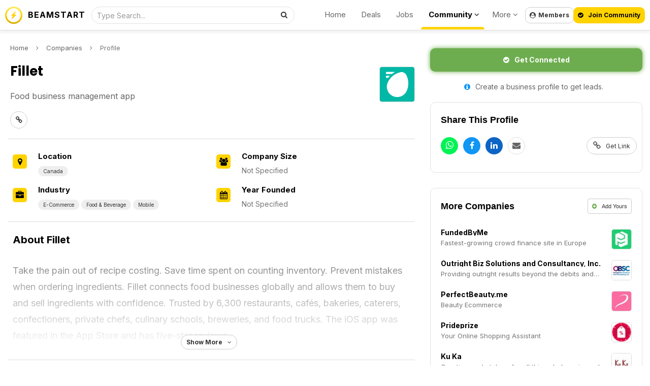

--- FILE ---
content_type: text/html; charset=UTF-8
request_url: https://beamstart.com/@fillet-16561791871562
body_size: 12340
content:
<!DOCTYPE html><html lang="en"><head><meta http-equiv="X-UA-Compatible" content="IE=Edge,chrome=1" /><title>Fillet - Food business management app (Canada) | BEAMSTART Company Profile</title><meta charset="UTF-8" /><meta name="description" content="Fillet (Canada): Food business management app" /><meta property="og:title" content="Fillet - Food business management app (Canada) | BEAMSTART Company Profile" /> <meta property="og:description" content="Fillet (Canada): Food business management app" /><meta data-n-head="ssr" data-hid="twitter:description" name="twitter:description" content="Fillet (Canada): Food business management app" /><meta property="og:url" content="https://beamstart.com/@fillet-16561791871562" /> <link rel="canonical" href="https://beamstart.com/@fillet-16561791871562" /><meta property="og:type" content="website" /> <meta property="og:site_name" content="Fillet - Food business management app (Canada) | BEAMSTART Company Profile" /> <meta data-n-head="ssr" data-hid="twitter:title" name="twitter:title" content="Fillet - Food business management app (Canada) | BEAMSTART Company Profile" /><base href="https://beamstart.com" /><meta data-n-head="ssr" data-hid="twitter:site" name="twitter:site" content="@beamstart" /><meta data-n-head="ssr" data-hid="twitter:card" name="twitter:card" content="summary_large_image" /><link rel="preload" as="image" href="https://s3.amazonaws.com/beamtoday/2016/Oct/12/8ed92c07dc98a301b6651adf8d31652f.jpeg" /><link rel="image_src" href="https://s3.amazonaws.com/beamtoday/2016/Oct/12/8ed92c07dc98a301b6651adf8d31652f.jpeg" /><meta property="og:image" content="https://s3.amazonaws.com/beamtoday/2016/Oct/12/8ed92c07dc98a301b6651adf8d31652f.jpeg" /><meta data-n-head="ssr" data-hid="twitter:image" name="twitter:image" content="https://s3.amazonaws.com/beamtoday/2016/Oct/12/8ed92c07dc98a301b6651adf8d31652f.jpeg" /><meta property="al:ios:app_store_id" content="1117260674" /><meta property="al:ios:url" content="beamstart://@fillet-16561791871562" /><meta property="al:ios:app_name" content="BEAMSTART" /><meta property="al:android:package" content="gaption.beam" /><meta property="al:android:url" content="beamstart://@fillet-16561791871562" /><meta property="al:android:app_name" content="BEAMSTART" /><meta name="theme-color" content="#ffffff" /><meta name="msapplication-navbutton-color" content="#ffffff" /><meta name="apple-mobile-web-app-status-bar-style" content="#ffffff" /><meta name="viewport" content="initial-scale=1, viewport-fit=cover, width=device-width, height=device-height, maximum-scale=1.0, user-scalable=no" /></meta><meta name="apple-mobile-web-app-capable" content="yes" /><meta name="apple-mobile-web-app-status-bar-style" content="white" /><link rel="apple-touch-icon" href="includes/Layout/images/logos/beamstart_logo_256w.png" /><meta name="apple-mobile-web-app-title" content="BEAMSTART"><meta name="format-detection" content="telephone=no"><meta property="fb:pages" content="893966420668679" /><meta property="fb:app_id" content="609736543488862" /><link rel="stylesheet" href="includes/Layout/css/bootstrap.min.css?v=51.6" /><link href="https://fonts.googleapis.com/css2?family=Poppins:wght@400;700&display=swap" rel="stylesheet" /><link href="https://fonts.googleapis.com/css2?family=Inter:wght@400;500;600;700&display=swap" rel="stylesheet" /><link rel="preload" href="includes/Layout/css/bootstrap-datetimepicker.css?v=51.6" as="style" onload="this.rel='stylesheet'" /><link rel="preload" href="includes/Layout/css/font-awesome.css?v=51.6" as="style" onload="this.rel='stylesheet'" /><link rel="stylesheet" href="includes/Layout/css/beamstart.css?v=51.6" /><link rel="preload" href="includes/Layout/css/circle.css?v=51.6" as="style" onload="this.rel='stylesheet'" /><link rel="preload" href="includes/Layout/css/jcrop.css?v=51.6" as="style" onload="this.rel='stylesheet'" /><link id="color-css" rel="preload" href="includes/Layout/css/colors/yellow.css?v=51.6" as="style" onload="this.rel='stylesheet'" /><link href="includes/Layout/css/select2.css?v=51.6" rel="stylesheet" /><link rel="shortcut icon" type="image/x-icon" href="https://beamstart.com/favicon.ico" /><meta name="yandex-verification" content="d711241dc5097d46" /><script data-n-head="ssr" type="application/ld+json">{"@context": "http://schema.org/","@type": "WebSite","name": "BEAMSTART","url": "https://beamstart.com","potentialAction": {"@type": "SearchAction","target": "https://beamstart.com/search?keywords={search_term_string}","query-input": "required name=search_term_string"}}</script><script type="application/ld+json">{
    "@context": "https:\/\/schema.org",
    "@type": "Organization",
    "image": "https:\/\/beamstart.com\/includes\/Layout\/images\/logos\/beamstart_logo_256w.png",
    "url": "https:\/\/beamstart.com",
    "sameAs": [
        "https:\/\/youtube.com\/@beamstart",
        "https:\/\/facebook.com\/beamstart",
        "https:\/\/instagram.com\/beam.start",
        "https:\/\/linkedin.com\/company\/beamstart",
        "https:\/\/twitter.com\/beamstart",
        "https:\/\/tiktok.com\/@beamstart"
    ],
    "logo": "https:\/\/beamstart.com\/includes\/Layout\/images\/logos\/beamstart_logo_256w.png",
    "name": "BEAMSTART",
    "description": "Join the Global Community for Entrepreneurship. Receive exposure, support, and deals worth $100,000 that will accelerate your business and career growth.",
    "email": "contact@beamstart.com"
}</script></head><body><script src="includes/Layout/js/jquery-2.1.1.js"></script><script src="https://js.stripe.com/v3/"></script><script src="https://cdn.jsdelivr.net/npm/select2@4.1.0-rc.0/dist/js/select2.min.js"></script><script>$(document).ready(function(){$(window).data('brandtitle', "BEAMSTART");$(window).data('defaultcolor', "#E2D455");$(window).data('partner', "1");$(window).data('siteurl', "https://beamstart.com");$(window).data('apiurl', "https://beamstart.com/API/v8.0");$(window).data('uniqueid', "75de9137875ec2571c8f0a6994ef9784");$(window).data('enckey', "5446645ffbfc79f2c20322d9a791b885");$(window).data('logincookie', "logincookie");$(window).data('businessprofileid', "0");$(window).data('profileid', "0");$(window).data('accountid', "0");$(window).data('token', "");$(window).data('profile', "");$(window).data('deviceos', "Mozilla/5.0 (Macintosh; Intel Mac OS X 10_15_7) AppleWebKit/537.36 (KHTML, like Gecko) Chrome/131.0.0.0 Safari/537.36; ClaudeBot/1.0; +claudebot@anthropic.com)");$(window).data('profile', '');$(window).data('account', '');$(window).data('industries', '[{"id":"marketing","title":"Advertising & Marketing"},{"id":"aerospace","title":"Aerospace"},{"id":"agritech","title":"Agritech"},{"id":"architecture_construction","title":"Architecture & Construction","shorttitle":"Construction"},{"id":"art_design","title":"Art & Design"},{"id":"artificial_intelligence","title":"Artificial Intelligence & Machine Learning","shorttitle":"A.I \/ M.L"},{"id":"augmented_reality","title":"Augmented Reality"},{"id":"automotive","title":"Automotive"},{"id":"big_data","title":"Big Data"},{"id":"biotech","title":"Biotech"},{"id":"blockchain","title":"Blockchain"},{"id":"chemical","title":"Chemical"},{"id":"cleantech","title":"Cleantech"},{"id":"community","title":"Community"},{"id":"consulting","title":"Agency & Consulting","shorttitle":"Agency\/Consulting"},{"id":"consumer","title":"Consumer"},{"id":"crypto","title":"Crypto"},{"id":"cybersecurity","title":"Cybersecurity"},{"id":"dataanalytics","title":"Data & Analytics"},{"id":"defense_military","title":"Defense & Military"},{"id":"defi","title":"DeFi (Decentralized Finance)","shorttitle":"DeFI"},{"id":"hosting","title":"Domains, Servers, Hosting"},{"id":"ecommerce","title":"E-Commerce"},{"id":"education","title":"Education"},{"id":"energy","title":"Energy"},{"id":"enterprise_solution","title":"Enterprise Solution"},{"id":"entertainment","title":"Entertainment & Lifestyle","shorttitle":"Lifestyle"},{"id":"events","title":"Events"},{"id":"financial_services","title":"Finance & Financial Services","shorttitle":"Finance"},{"id":"fintech","title":"Fintech"},{"id":"fmcg","title":"FMCG"},{"id":"fnb","title":"Food & Beverage"},{"id":"gaming","title":"Gaming"},{"id":"government","title":"Government"},{"id":"healthcare","title":"Healthcare"},{"id":"hospitality","title":"Hospitality"},{"id":"human_resources","title":"Human Resources","shorttitle":"HR"},{"id":"insurtech","title":"Insurtech"},{"id":"investments","title":"Investments"},{"id":"legal","title":"Legal"},{"id":"logistics","title":"Logistics\/Supply Chain","shorttitle":"Logistics"},{"id":"manufacturing","title":"Manufacturing"},{"id":"maritime","title":"Maritime"},{"id":"marketplace","title":"Marketplace"},{"id":"media","title":"Media"},{"id":"medtech","title":"Medtech"},{"id":"metaverse","title":"Metaverse"},{"id":"mobile","title":"Mobile"},{"id":"nft","title":"NFT (Non-fungible token)","shorttitle":"NFT"},{"id":"platform","title":"Platforms (PaaS)"},{"id":"pr_communications","title":"PR & Communications","shorttitle":"PR & Comms"},{"id":"productivity_crm","title":"Productivity & CRM"},{"id":"professional_services","title":"Professional Services"},{"id":"property","title":"Property & Real Estate","shorttitle":"Real Estate"},{"id":"retail","title":"Retail"},{"id":"robotics","title":"Robotics"},{"id":"saas","title":"Software as a Service (SaaS)","shorttitle":"SaaS"},{"id":"sharing_economy","title":"Sharing Economy"},{"id":"smart_cities","title":"Smart Cities"},{"id":"social_enterprise","title":"Social Enterprise"},{"id":"sports","title":"Sports"},{"id":"technology_hardware","title":"Hardware & IoT"},{"id":"technology_software","title":"Software\/Internet"},{"id":"telecommunication","title":"Telecommunication"},{"id":"trading","title":"Trading"},{"id":"transportation","title":"Transportation"},{"id":"travel","title":"Travel"},{"id":"veterinary","title":"Veterinary & Animals"},{"id":"venture_capital","title":"Venture Capital & Private Equity","shorttitle":"VC & PE"},{"id":"virtual_reality","title":"Virtual Reality"},{"id":"web3","title":"Web3"},{"id":"working_space","title":"Work Spaces"}]');$(window).data('expertise', '[{"id":"agriculture","title":"Agriculture","image":"filter_journalist"},{"id":"finance","title":"Banking & Finance","image":"filter_financials"},{"id":"design","title":"Branding & Design","image":"filter_design"},{"id":"business","title":"Business","image":"filter_founder"},{"id":"construction","title":"Construction","image":"filter_journalist"},{"id":"education","title":"Education & Learning","image":"filter_journalist"},{"id":"entertainment","title":"Entertainment","image":"filter_influencer"},{"id":"fnb","title":"Food & Beverages","image":"filter_influencer"},{"id":"healthcare","title":"Healthcare & Wellness","image":"filter_influencer"},{"id":"humanresources","title":"Human Resources","image":"filter_hr"},{"id":"investments","title":"Investments","image":"filter_money"},{"id":"legal","title":"Legal","image":"filter_legal"},{"id":"manufacturing","title":"Manufacturing","image":"filter_legal"},{"id":"mediapr","title":"Media & Public Relations","image":"filter_pr"},{"id":"professional","title":"Professional Services","image":"filter_operations"},{"id":"realestate","title":"Property & Real Estate","image":"filter_operations"},{"id":"retail","title":"Retail","image":"filter_operations"},{"id":"marketing","title":"Sales & Marketing","image":"filter_sales"},{"id":"technology","title":"Technology","image":"filter_development"},{"id":"travel","title":"Travel","image":"filter_development"},{"id":"other","title":"Other","image":"filter_journalist"}]');$(window).data('lookingfor', '[{"id":"customers","title":"Customers"},{"id":"hire","title":"Recruit Talent"},{"id":"collaborations","title":"Collaborations"},{"id":"freelance","title":"Freelance Projects"},{"id":"cofounder","title":"Co-Founder"},{"id":"funding","title":"Funding"},{"id":"investments","title":"Deals to Invest in"},{"id":"networking","title":"Networking & Meetups"},{"id":"idea_validation","title":"Idea Validation"},{"id":"mentor","title":"Mentorship & Learning"},{"id":"employment","title":"Job Opportunities"},{"id":"internship","title":"Internship"}]');$(window).data('companystatus', '[{"id":"hiring","title":"Actively Hiring"},{"id":"partnership","title":"Looking for Partners"},{"id":"investing","title":"Looking to Invest"},{"id":"services","title":"Looking for Clients"},{"id":"sponsorships","title":"Offering Sponsorships"},{"id":"fundraising","title":"Raising Funds"},{"id":"coverage","title":"Seeking Coverage"}]');$(window).data('skillslist', '[{"id":"accounting","title":"Accounting & Book Keeping","icon":"fa-book"},{"id":"entrepreneurship","title":"Entrepreneurship","icon":"fa-book"},{"id":"graphicdesign","title":"Design (Graphics, UI\/UX)","icon":"fa-image"},{"id":"investing","title":"Investing","icon":"fa-book"},{"id":"leadership","title":"Leadership","icon":"fa-book"},{"id":"management","title":"Management, Process, & Operations","icon":"fa-book"},{"id":"negotiation","title":"Negotiation & Sales","icon":"fa-random"},{"id":"onlinemarketing","title":"Online Marketing","icon":"fa-globe"},{"id":"programming","title":"Programming \/ Web Development","icon":"fa-laptop"},{"id":"publicspeaking","title":"Public Speaking","icon":"fa-microphone"},{"id":"videoproduction","title":"Video Production","icon":"fa-film"},{"id":"writing","title":"Writing","icon":"fa-book"}]');$(window).data('serviceslist', '[{"id":"accounting","title":"Accounting","image":"fa fa-calculator"},{"id":"audit","title":"Auditing","image":"fa fa-folder-open-o"},{"id":"design","title":"UI\/UX & Graphic Design","image":"fa fa-user"},{"id":"media","title":"PR & Media Publicity","image":"fa fa-microphone"},{"id":"expansion","title":"Market Expansion","image":"fa fa-compass"},{"id":"digital_marketing","title":"Digital Marketing","image":"fa fa-desktop"},{"id":"event_marketing","title":"Event Marketing","image":"fa fa-calendar"},{"id":"fundraising","title":"Fundraising","image":"fa fa-user"},{"id":"secretary","title":"Company Secretary","image":"fa fa-file-text-o"},{"id":"legal","title":"Legal","image":"fa fa-bank"},{"id":"incorporation","title":"Incorporation","image":"fa fa-check"},{"id":"legal_ip","title":"Intellectual Property","image":"fa fa-cubes"},{"id":"outsourcing","title":"Outsourcing","image":"fa fa-folder-open-o"},{"id":"printing","title":"Printing & Signage","image":"fa fa-cubes"},{"id":"softwaredev","title":"Website\/App Development","image":"fa fa-code"},{"id":"translation","title":"Language & Translation","image":"fa fa-code"},{"id":"workspace","title":"Working Space","image":"fa fa-map-marker"},{"id":"writing","title":"Writing","image":"fa fa-map-marker"}]');$(window).data('jobtypes', '[{"id":"fulltime","title":"Full Time"},{"id":"parttime","title":"Part Time"},{"id":"contract","title":"Contract"},{"id":"internship","title":"Internship"},{"id":"volunteer","title":"Volunteer"}]');$(window).data('country', '');$(window).data('logintitle', '');$(window).data('remoteaddr', '18.191.115.232');$(window).data('language', 'en');$(window).data('timenow', '1769009525');$(window).data('browserlanguage', 'en');$(window).data('deviceos', "Mozilla/5.0 (Macintosh; Intel Mac OS X 10_15_7) AppleWebKit/537.36 (KHTML, like Gecko) Chrome/131.0.0.0 Safari/537.36; ClaudeBot/1.0; +claudebot@anthropic.com)");$(window).data('useragent', "[base64]");$(window).data('httpreferrer', "");$(window).data('querystring', "L0BmaWxsZXQtMTY1NjE3OTE4NzE1NjI=");});</script><script type="text/javascript" src="includes/Layout/js/headerscript.js?v=51.6"></script><script type="text/javascript" src="includes/Languages/en.js?v=51.6"></script><div class="modal fade" id="myModal" style="max-height:100%; overflow-y:auto; z-index:102;"></div><div class="modal fade" id="myModal2" style="max-height:100%; overflow-y:auto; z-index:103;"></div><div id="feedloader" align="center" style="display:none; position:fixed; left:50%; top:40%; background-color:black; vertical-align:middle; width:60px; height:60px; border-radius:360px; margin-top:-30px; margin-left:-30px; opacity:0.7; z-index:99999999999; padding-top:7px;"><img src="includes/Layout/images/preloaders/loader.gif" /></div><div align="center" style="position:fixed; z-index:4; top:0px; left:0px; color:black; font-weight:bold; width:100%; padding:10px; min-height:60px; padding-top:10px; border-bottom:1px solid #dddddd; box-shadow:0px 5px 5px rgba(0,0,0,0.05); background-color:rgba(255,255,255,0.8); backdrop-filter: blur(10px); -webkit-backdrop-filter: blur(10px);"><div style="max-width:1320px; position:relative;" align="center"><a href="https://beamstart.com" class="hidden-xs" style="color:black;" title="BEAMSTART"><img src="includes/Layout/images/logos/beamstart_logo_256w.png" alt="BEAMSTART Logo" style="top:3px; left:0px; height:34px; position:absolute; width:auto;" /></a><p style="margin:0px; position:absolute; top:5px; left:45px;" class="hidden-xs"><a href="https://beamstart.com" style="color:black; letter-spacing:1px;" title="BEAMSTART">BEAMSTART</a></p><div id="headersearch"><form method="get" action="search" style="position:relative;"><input type="text" name="keywords" id="headersearchfield" value="" class="form-control" style="height:34px; padding-left:10px; font-size:14px; width:100%; border-radius:360px; border:1px solid #e1e1e1; font-weight:normal; background-color:rgba(255,255,255,0.5);" placeholder="Type Search..." /><button class="btn btn-default" style="position:absolute; right:2px; top:0px; background-color:transparent; border:0px; border-radius:360px;"><i class="fa fa-search"></i></button></form></div><div style="position:absolute; top:4px; right:235px; " class="hidden-sm hidden-xs"><ul style="list-style:none; white-space:nowrap;"><li style="display:inline-block; padding-left:15px; padding-right:15px;"><a href="https://beamstart.com" style="color:#666666; font-size:15px; font-weight:normal;">Home</a></li><li class="hidden-md" style="display:inline-block; padding-left:15px; padding-right:15px;"><a href="deals" style="color:#666666; font-size:15px; font-weight:normal;">Deals</a></li><li class="hidden-md" style="display:inline-block; padding-left:15px; padding-right:15px;"><a href="jobs" style="color:#666666; font-size:15px; font-weight:normal;">Jobs</a></li><li class="dropdown" style="display:inline-block; padding-left:15px; padding-right:10px; height:44px; position:relative;"><a href="javascript:void(0);" class="dropdown-toggle" data-toggle="dropdown" style="color:black; font-size:15px; font-weight:bold;">Community <i class="fa fa-angle-down"></i></a><span style="display:block; background-color:#ffd300; border-top-left-radius:5px; border-top-right-radius:5px; width:100%; height:5px; position:absolute; left:0px; bottom:0px;"></span><ul class="dropdown-menu dropdown-menu-right" align="left" style="text-align:left;"><li class="hidden-xs hidden-sm hidden-lg hidden-xl"><a href="deals">Deals</a></li><li class="hidden-xs hidden-sm hidden-lg hidden-xl"><a href="jobs">Jobs</a></li><li><a href="discussions">Discussions</a></li><li><a href="investors">Investors</a></li><li><a href="companies">Companies</a></li><li><a href="people">People</a></li><li><a href="cardscan">Business Card Scanner App</a></li></ul></li><li class="dropdown" style="display:inline-block; padding-left:15px; padding-right:15px;"><a href="javascript:void(0);" class="dropdown-toggle" data-toggle="dropdown" style="color:#666666; font-size:15px; font-weight:normal;">More <i class="fa fa-angle-down"></i></a><ul class="dropdown-menu dropdown-menu-right" align="left" style="text-align:left;"><li><a href="about">About Us</a></li><li><a href="app">Download App</a></li><li role="separator" class="divider"></li>
<li><a href="conference">Conference<span style="background-color:orange; padding:5px; padding-top:3px; padding-bottom:3px; color:white; font-weight:bold; margin-left:10px; font-size:12px; border-radius:10px;">Jan 2025</span></a></li><li><a href="vibe-coding">Build Apps with A.I.</a></li><li><a href="recruiter">For Recruiters</a></li><li role="separator" class="divider"></li>
<li><a href="legal">Legal</a></li><li><a href="contact">Contact Us</a></li></ul></li></ul></div><button class="btn btn-default hidden-xs hidden-sm loginbtn" style="position:absolute; font-size:12px; padding:8px; line-height:14px; font-weight:bold; border-radius:10px; top:4px; right:140px;"><i class="fa fa-user-circle"style="margin-right:5px;"></i>Members</button></a><button class="btn btn-success loginbtn" style="background-color:#FFD300; position:absolute; font-size:12px; color:black; border-radius:10px; padding:8px; line-height:14px; font-weight:bold; top:4px; right:0px;"><i class="fa fa-check-circle"style="margin-right:10px;"></i>Join Community</button><div class="dropdown hidden-xl hidden-lg hidden-sm hidden-md" style="float:left; margin-left:-7px;">
<button class="btn btn-default hidden-md hidden-lg hidden-xl dropdown-toggle" data-toggle="dropdown" id="dropdownMenu2" aria-haspopup="true" aria-expanded="true" style="border:0px; background-color:transparent;"><img src="includes/Layout/images/assets/menu.png" style="width:24px; height:auto;" /></button><ul style="text-align:left;" class="dropdown-menu" aria-labelledby="dropdownMenu2"><li><a href="https://beamstart.com">Home</a></li>
<li role="separator" class="divider"></li>
<li><a href="deals">Deals</a></li>
<li><a href="investors">Investors</a></li>
<li><a href="jobs">Jobs</a></li>
<li><a href="companies">Companies</a></li>
<li><a href="people">People</a></li>
<li role="separator" class="divider"></li>
<li><a href="about">About Us</a></li>
<li><a href="app">Download App</a></li><li><a href="conference">Conference<span style="background-color:orange; padding:5px; padding-top:3px; padding-bottom:3px; color:white; font-weight:bold; margin-left:10px; font-size:12px; border-radius:10px;">Jan 2025</span></a></li><li><a href="vibe-coding">Build Apps with A.I.</a></li><li role="separator" class="divider"></li>
<li><a href="contact">Contact Us</a></li>
<li role="separator" class="divider"></li>
<li class="loginbtn"><a href="javascript:void(0);">Members Login</a></li>
</ul></div></div></div></div><div id="maincontainer"><script type="application/ld+json">{"@context": "https://schema.org","@type": "Organization","url": "https://getfillet.com","logo": "https://s3.amazonaws.com/beamtoday/2016/Oct/12/8ed92c07dc98a301b6651adf8d31652f.jpeg"}</script><div id="mainholder" align="center"><div style="display:table; width:100%; max-width:1340px;" align="left"><div id="offerheadleftcell"><p style="font-size:13px; margin-top:0px; margin-left:5px;"><a href="https://beamstart.com" style="color:#666666;">Home</a><i class="fa fa-angle-right" style="margin-left:15px; margin-right:15px;"></i><a href="companies" style="color:#666666;">Companies</a><i class="fa fa-angle-right" style="margin-left:15px; margin-right:15px;"></i>Profile</p><div style="position:relative;"><h1 id="articleheadline" style="margin-right:100px;">Fillet</h1><img id="profilelogo" profiletype="1" profileid="243874" externalimg="0" domain="getfillet.com" style="position:absolute; top:10px; right:0px; width:70px; height:70px; border:1px solid #e3e3e3; object-fit:contain; object-position:center; border-radius:5px;" src="https://s3.amazonaws.com/beamtoday/2016/Oct/12/8ed92c07dc98a301b6651adf8d31652f.jpeg" alt="Fillet Logo" /><p style="margin-left:5px; margin-right:5px; font-size:16px; font-weight:normal; color:#666666; position:relative; margin-right:100px;">Food business management app&nbsp;</p><p class="hidden-xs" style="margin-left:5px; margin-right:5px; font-size:16px; font-weight:normal; color:#666666; position:relative; margin-right:100px;"><a href="https://getfillet.com" title="Fillet Website" style="color:#666666;" target="_blank" rel="ugc"><button class="btn btn-default" style="padding:0px; border-radius:360px; width:34px; height:34px; margin-right:10px;"><i class="fa fa-link"></i></button></a></p><div class="hidden-md hidden-lg hidden-xl" style="margin-top:20px; margin-bottom:10px;"><button class="btn btn-success introducebtn" profiletype="1" displayname="Fillet" style="padding:12px; border-radius:10px; font-weight:bold; background-color:#6DAD4F; box-shadow:0px 0px 10px #6dad4f; width:100%;"><i class="fa fa-check-circle" style="color:white; margin-right:10px;"></i>Get Connected</button></div><p class="hidden-sm hidden-md hidden-lg hidden-xl" align="center" style="margin-left:5px; margin-right:5px; font-size:16px; font-weight:normal; color:#666666; position:relative;"><a href="https://getfillet.com" title="Fillet Website" style="color:#666666;" target="_blank" rel="ugc"><button class="btn btn-default" style="padding:0px; border-radius:360px; width:34px; height:34px; margin-right:10px;"><i class="fa fa-link"></i></button></a></p></div><hr style="border-top:1px solid #dddddd; margin-top:20px; margin-bottom:10px;" /><div style="overflow:auto;"><div class="col-md-6" style="padding:0px;"><div style="position:relative; margin:10px;" align="left"><span style="display:block; text-align:center; border-radius:5px; width:28px; height:28px; font-size:16px; position:absolute; top:10px; left:0px; color:black; background-color:#FFD300;"><i class="fa fa-map-marker"></i></span><p style="margin:0px; margin-left:50px; font-size:15px; color:black; font-weight:bold;">Location</p><p style="margin:0px; margin-left:50px; font-size:14px;"><a href="companies?&country=CA" style="color:#666666;"><button class="btn btn-default" style="background-color:#eeeeee; border:0px; border-radius:360px; font-size:10px; line-height:10px; padding:10px; padding-top:5px; padding-bottom:5px;">Canada</button></a></p></div><div style="position:relative; margin:10px;" align="left"><span style="display:block; text-align:center; border-radius:5px; width:28px; height:28px; font-size:16px; position:absolute; top:10px; left:0px; color:black; background-color:#FFD300;"><i class="fa fa-briefcase"></i></span><p style="margin:0px; margin-left:50px; font-size:15px; color:black; font-weight:bold;">Industry</p><p style="margin:0px; margin-left:50px; font-size:14px;"><a href="companies?industry=ecommerce" style="color:black;"><button class="btn btn-default" style="background-color:#eeeeee; border:0px; border-radius:360px; font-size:10px; line-height:10px; padding:10px; padding-top:5px; padding-bottom:5px;">E-Commerce</button></a> <a href="companies?industry=fnb" style="color:black;"><button class="btn btn-default" style="background-color:#eeeeee; border:0px; border-radius:360px; font-size:10px; line-height:10px; padding:10px; padding-top:5px; padding-bottom:5px;">Food & Beverage</button></a> <a href="companies?industry=mobile" style="color:black;"><button class="btn btn-default" style="background-color:#eeeeee; border:0px; border-radius:360px; font-size:10px; line-height:10px; padding:10px; padding-top:5px; padding-bottom:5px;">Mobile</button></a> </p></div></div><div class="col-md-6" style="padding:0px;"><div style="position:relative; margin:10px;" align="left"><span style="display:block; text-align:center; border-radius:5px; width:28px; height:28px; font-size:16px; position:absolute; top:10px; left:0px; color:black; background-color:#FFD300;"><i class="fa fa-group"></i></span><p style="margin:0px; margin-left:50px; font-size:15px; color:black; font-weight:bold;">Company Size</p><p style="margin:0px; margin-left:50px; font-size:14px;">Not Specified</p></div><div style="position:relative; margin:10px;" align="left"><span style="display:block; text-align:center; border-radius:5px; width:28px; height:28px; font-size:16px; position:absolute; top:10px; left:0px; color:black; background-color:#FFD300;"><i class="fa fa-calendar"></i></span><p style="margin:0px; margin-left:50px; font-size:15px; color:black; font-weight:bold;">Year Founded</p><p style="margin:0px; margin-left:50px; font-size:14px;">Not Specified</p></div></div></div><hr style="border-top:1px solid #dddddd; margin-top:10px; margin-bottom:10px;" /><h2 style="margin:10px; margin-top:20px; margin-bottom:20px;">About Fillet</h2><div id="profileabout" style="max-height:200px; position:relative; overflow:hidden;"><div id="jobdescription">Take the pain out of recipe costing. Save time spent on counting inventory. Prevent mistakes when ordering ingredients. Fillet connects food businesses globally and allows them to buy and sell ingredients with confidence. Trusted by 6,300 restaurants, cafés, bakeries, caterers, confectioners, private chefs, culinary schools, breweries, and food trucks. The iOS app was featured in the App Store and has five-star reviews.</div><div class="col-sm-6" style="padding:0px; position:relative;"></div><div class="col-sm-6" style="padding:0px;"></div><div style="clear:both;"></div><div id="profileaboutgradient" align="center" style="z-index:5; position:absolute; background: -moz-linear-gradient(top, rgba(255,255,255,0) 0%, rgba(255,255,255,1) 100%); background: -webkit-linear-gradient(top, rgba(255,255,255,0) 0%,rgba(255,255,255,1) 100%); background: linear-gradient(to bottom, rgba(255,255,255,0) 0%,rgba(255,255,255,1) 100%); filter: progid:DXImageTransform.Microsoft.gradient( startColorstr='#00ffffff', endColorstr='#ffffff',GradientType=0 ); bottom:0px; left:0px; width:100%; height:200px;"><button id="profileaboutbtn" type="button" class="btn btn-default" style="margin-left:-60px; left:50%; position:Absolute; bottom:0px; border-radius:360px; padding:10px; padding-top:5px; padding-bottom:5px; font-weight:bold; font-size:12px;">Show More<i class="fa fa-angle-down" style="margin-left:10px;"></i></button></div></div><div style="clear:both;"></div><hr style="border-top:1px solid #dddddd; margin-top:20px; margin-bottom:20px;" /><h2 style="margin:10px; margin-top:20px; margin-bottom:20px; position:relative;">Founders & Key People</h2><div style="margin-bottom:30px; overflow:auto;"><div class="col-md-4 col-sm-6 col-xs-6" style="padding:0px;"><div style="border:1px solid #e3e3e3; border-radius:10px; margin:5px; height:140px; position:relative; padding:15px;" align="center"><p align="center" style="margin:0px;"><a href="profile/243866"><img src="https://s3.amazonaws.com/beamtoday/2016/Oct/12/90w_65c81e0dca22f0295a563618e08c45db.png" alt="Kirill Zdornyy" style="display:block; background-color:#f9f9f9; height:50px; width:50px; border:1px solid #eeeeee; border-radius:360px; object-fit:contain; object-position:center;" /></a></p><h3 style="margin:0px; font-size:15px; margin-top:5px; -webkit-line-clamp:1; display:-webkit-box; text-overflow:ellipsis; -webkit-box-orient:vertical; overflow:hidden;" align="center"><a href="profile/243866" style="font-weight:bold; color:black;">Kirill Zdornyy</a></h3><p style="margin:0px; font-size:13px; line-height:19px; color:#666666; margin-top:0px; -webkit-line-clamp:1;  display:-webkit-box; text-overflow:ellipsis; -webkit-box-orient:vertical; overflow:hidden;" align="center">CEO of Fillet</p></div></div></div><div style="clear:both;"></div></div><div id="offerheadrightcell"><div id="rightcontentholder"><div class="hidden-xs hidden-sm" style="margin-left:10px;"><button class="btn btn-success introducebtn" profiletype="1" profileid="243874" displayname="Fillet" style="padding:12px; border-radius:10px; font-weight:bold; background-color:#6DAD4F; box-shadow:0px 0px 10px #6dad4f; width:100%;"><i class="fa fa-check-circle" style="color:white; margin-right:10px;"></i>Get Connected</button></div><div class="hidden-xs hidden-sm" style="margin:10px;"><button class="btn btn-default loginbtn" style="border:0px; padding:10px; border-radius:10px; color:#666666; width:100%;"><i class="fa fa-info-circle" style="color:#1196F4; margin-right:10px;"></i>Create a business profile to get leads.</button></div><div class="rightarticlebox"><h3 style="font-weight:bold; color:black; font-size:18px; margin:20px; line-height:28px;">Share This Profile</h2><p align="left" style="margin:10px; margin-bottom:20px;"><a href="https://api.whatsapp.com/send?text=Fillet+-+Food+business+management+app+%28Canada%29+%7C+BEAMSTART+Company+Profile%0A%0Ahttps%3A%2F%2Fbeamstart.com%2F%40fillet-16561791871562%3Futm_source%3Djob_share" target="_blank"><span style="margin-left:10px; display:inline-block; border-radius:360px; width:34px; height:34px; text-align:center; background-color:#00F355; padding-top:2px; margin-right:10px;"><i class="fa fa-whatsapp" style="font-size:18px; color:white;"></i></span></a><a target="_blank" href="https://www.facebook.com/sharer/sharer.php?u=https%3A%2F%2Fbeamstart.com%2F%40fillet-16561791871562%3Futm_source%3Djob_share&display=popup"><span style="display:inline-block; border-radius:360px; width:34px; height:34px; text-align:center; background-color:#1196F4; padding-top:2px; margin-right:10px;"><i class="fa fa-facebook" style="font-size:16px; color:white;"></i></span></a><a target="_blank" href="https://www.linkedin.com/shareArticle?url=https%3A%2F%2Fbeamstart.com%2F%40fillet-16561791871562%3Futm_source%3Djob_share"><span style="display:inline-block; border-radius:360px; width:34px; height:34px; text-align:center; background-color:#0C64C5; padding-top:2px; margin-right:10px;"><i class="fa fa-linkedin" style="font-size:16px; color:white;"></i></span></a><a href="mailto:?body=Fillet - Food business management app (Canada) | BEAMSTART Company Profile%0D%0A%0D%0Ahttps://beamstart.com/@fillet-16561791871562?utm_source=job_share" target="_blank"><span style="display:inline-block; border-radius:360px; width:34px; height:34px; text-align:center; border:1px solid #dddddd; padding-top:1px;"><i class="fa fa-envelope" style="font-size:16px; color:#666666;"></i></span></a><button class="btn btn-default getreflink" style="float:right; position:relative; border-radius:360px; height:34px; text-align:center; font-size:12px;"><i class="fa fa-link" style="font-size:16px; color:#666666; margin-right:10px;"></i>Get Link</button></p><p class="reflinkholder" style="display:none; margin:20px;"><input type class="form-control refinputfield" readonly="readonly" value="https://beamstart.com/@fillet-16561791871562?utm_source=job_share" /></p></div><div class="rightarticlebox"><h3 style="font-weight:bold; color:black; font-size:18px; margin:20px; line-height:30px; position:relative;"><a href="companies" style="color:black;">More Companies</a><button class="btn btn-default addcompany" style="margin:0px; font-size:11px; font-weight:normal; position:absolute; top:0px; right:0px; padding:8px; line-height:12px; text-transform:none;"><i class="fa fa-plus-circle" style="color:#6DAD4F; margin-right:10px;"></i>Add Yours</button></h3><div style="margin:10px; margin-top:30px;"><div style="position:relative; margin:10px;" align="left"><a href="@fundedbyme-16560582855500"><img src="https://s3.amazonaws.com/beamtoday/2016/Sep/25/90w_f8193625f4f9f19f4e34887991ddf335.jpeg" style="border:1px solid #dddddd; object-position:center; object-fit:contain; border-radius:5px; width:40px; height:40px; display:block; position:absolute; top:0px; right:0px;"></span></a><p style="margin:0px; margin-top:20px; font-size:14px; margin-right:55px; line-height:13px; -webkit-line-clamp:1;  display:-webkit-box; text-overflow:ellipsis; -webkit-box-orient:vertical; overflow:hidden;"><a href="@fundedbyme-16560582855500" style="font-weight:bold; color:black;">FundedByMe</a></p><p style="margin:0px; font-size:13px; margin-right:55px; -webkit-line-clamp:1;  display:-webkit-box; text-overflow:ellipsis; -webkit-box-orient:vertical; overflow:hidden;">Fastest-growing crowd finance site in Europe</p></div><div style="position:relative; margin:10px;" align="left"><a href="@outright-biz-solutions-and-consultancy-16563767507704"><img src="https://s3.amazonaws.com/beamtoday/2016/Sep/24/90w_af513fe68b96634f5eb613501d2b6e9e.png" style="border:1px solid #dddddd; object-position:center; object-fit:contain; border-radius:5px; width:40px; height:40px; display:block; position:absolute; top:0px; right:0px;"></span></a><p style="margin:0px; margin-top:20px; font-size:14px; margin-right:55px; line-height:13px; -webkit-line-clamp:1;  display:-webkit-box; text-overflow:ellipsis; -webkit-box-orient:vertical; overflow:hidden;"><a href="@outright-biz-solutions-and-consultancy-16563767507704" style="font-weight:bold; color:black;">Outright Biz Solutions and Consultancy, Inc.</a></p><p style="margin:0px; font-size:13px; margin-right:55px; -webkit-line-clamp:1;  display:-webkit-box; text-overflow:ellipsis; -webkit-box-orient:vertical; overflow:hidden;">Providing outright results beyond the debits and credits.</p></div><div style="position:relative; margin:10px;" align="left"><a href="@perfectbeautyme-16563951903921"><img src="https://s3.amazonaws.com/beamtoday/2016/Oct/12/90w_6bf13d9d415ce6ac48ea83187339c17c.jpeg" style="border:1px solid #dddddd; object-position:center; object-fit:contain; border-radius:5px; width:40px; height:40px; display:block; position:absolute; top:0px; right:0px;"></span></a><p style="margin:0px; margin-top:20px; font-size:14px; margin-right:55px; line-height:13px; -webkit-line-clamp:1;  display:-webkit-box; text-overflow:ellipsis; -webkit-box-orient:vertical; overflow:hidden;"><a href="@perfectbeautyme-16563951903921" style="font-weight:bold; color:black;">PerfectBeauty.me</a></p><p style="margin:0px; font-size:13px; margin-right:55px; -webkit-line-clamp:1;  display:-webkit-box; text-overflow:ellipsis; -webkit-box-orient:vertical; overflow:hidden;">Beauty Ecommerce</p></div><div style="position:relative; margin:10px;" align="left"><a href="@prideprize-16562123586165"><img src="https://s3.amazonaws.com/beamtoday/2016/Oct/11/90w_230e0d7f2af33ab231f90f02e2bc4ddf.png" style="border:1px solid #dddddd; object-position:center; object-fit:contain; border-radius:5px; width:40px; height:40px; display:block; position:absolute; top:0px; right:0px;"></span></a><p style="margin:0px; margin-top:20px; font-size:14px; margin-right:55px; line-height:13px; -webkit-line-clamp:1;  display:-webkit-box; text-overflow:ellipsis; -webkit-box-orient:vertical; overflow:hidden;"><a href="@prideprize-16562123586165" style="font-weight:bold; color:black;">Prideprize</a></p><p style="margin:0px; font-size:13px; margin-right:55px; -webkit-line-clamp:1;  display:-webkit-box; text-overflow:ellipsis; -webkit-box-orient:vertical; overflow:hidden;">Your Online Shopping Assistant</p></div><div style="position:relative; margin:10px;" align="left"><a href="@ku-ka-16563608347482"><img src="https://s3.amazonaws.com/beamtoday/2016/Sep/25/90w_c9ba57a4dce032ab556fe84010e584a8.jpeg" style="border:1px solid #dddddd; object-position:center; object-fit:contain; border-radius:5px; width:40px; height:40px; display:block; position:absolute; top:0px; right:0px;"></span></a><p style="margin:0px; margin-top:20px; font-size:14px; margin-right:55px; line-height:13px; -webkit-line-clamp:1;  display:-webkit-box; text-overflow:ellipsis; -webkit-box-orient:vertical; overflow:hidden;"><a href="@ku-ka-16563608347482" style="font-weight:bold; color:black;">Ku Ka</a></p><p style="margin:0px; font-size:13px; margin-right:55px; -webkit-line-clamp:1;  display:-webkit-box; text-overflow:ellipsis; -webkit-box-orient:vertical; overflow:hidden;">Creative marketplace for all things Indonesia made</p></div><div style="position:relative; margin:10px;" align="left"><a href="@wonderbucks-berhad-16559300559990"><img src="https://s3.amazonaws.com/beamtoday/2016/Oct/01/90w_abeffcd50c7ed785cc6cb6712d200e00.jpeg" style="border:1px solid #dddddd; object-position:center; object-fit:contain; border-radius:5px; width:40px; height:40px; display:block; position:absolute; top:0px; right:0px;"></span></a><p style="margin:0px; margin-top:20px; font-size:14px; margin-right:55px; line-height:13px; -webkit-line-clamp:1;  display:-webkit-box; text-overflow:ellipsis; -webkit-box-orient:vertical; overflow:hidden;"><a href="@wonderbucks-berhad-16559300559990" style="font-weight:bold; color:black;">Wonderbucks Berhad</a></p><p style="margin:0px; font-size:13px; margin-right:55px; -webkit-line-clamp:1;  display:-webkit-box; text-overflow:ellipsis; -webkit-box-orient:vertical; overflow:hidden;">Real estate alternative financing platform</p></div></div></div><div class="hidden-xs hidden-sm" style="margin-left:10px; margin-bottom:30px;"><button class="btn btn-default loginbtn" style="padding:12px; border-radius:10px; font-weight:bold; width:100%;"><i class="fa fa-id-badge" style="margin-right:10px;"></i>Claim This Profile</button></div></div></div></div></div><script type="text/javascript">var fundingstages = [{"id":"venture","title":"Venture Financing","category":"","letter":"V","bgcolor":"#4990E2","toggle":0},{"id":"preseed","title":"Pre-Seed","category":"Early Stage","letter":"PS","bgcolor":"#6DAD4F","toggle":1},{"id":"seed","title":"Seed","category":"Early Stage","letter":"S","bgcolor":"#6DAD4F","toggle":1},{"id":"preseriesa","title":"Pre-Series A","category":"Early Stage","letter":"S+","bgcolor":"#6DAD4F","toggle":1},{"id":"seriesa","title":"Series A","category":"Early Stage","letter":"A","bgcolor":"#F6A623","toggle":1},{"id":"seriesb","title":"Series B","category":"Growth Stage","letter":"B","bgcolor":"#F6A623","toggle":1},{"id":"seriesc","title":"Series C","category":"Growth Stage","letter":"C","bgcolor":"#F6A623","toggle":1},{"id":"seriesd","title":"Series D","category":"Late Stage","letter":"D","bgcolor":"#F6A623","toggle":1},{"id":"seriese","title":"Series E","category":"Late Stage","letter":"E","bgcolor":"#F6A623","toggle":0},{"id":"seriesf","title":"Series F","category":"Late Stage","letter":"F","bgcolor":"#F6A623","toggle":0},{"id":"seriesg","title":"Series G","category":"Late Stage","letter":"G","bgcolor":"#F6A623","toggle":0},{"id":"seriesh","title":"Series H","category":"Late Stage","letter":"H","bgcolor":"#F6A623","toggle":0},{"id":"growth","title":"Growth","category":"Growth Stage","letter":"G","bgcolor":"#F6A623","toggle":1},{"id":"late","title":"Late","category":"Late Stage","letter":"L","bgcolor":"#F6A623","toggle":1},{"id":"ico","title":"Initial Coin Offering","category":"","letter":"ICO","bgcolor":"#D0011B","toggle":0},{"id":"ipo","title":"Initial Public Offering","category":"Exit","letter":"IPO","bgcolor":"#D0011B","toggle":0},{"id":"privateequity","title":"Private Equity","category":"Late Stage","letter":"PE","bgcolor":"#6DAD4F","toggle":1},{"id":"debt","title":"Debt","letter":"D","category":"","bgcolor":"#4A4A4A","toggle":1},{"id":"vcfund","title":"VC Fund","category":"","letter":"VC","bgcolor":"#9012FE","toggle":0},{"id":"limitedpartner","title":"Limited Partner","category":"","letter":"LP","bgcolor":"#9012FE","toggle":1},{"id":"grant","title":"Grant","category":"","letter":"G","bgcolor":"#4990E2","toggle":0},{"id":"ecf","title":"Equity Crowdfunding","category":"","letter":"ECF","bgcolor":"#6DAD4F","toggle":0},{"id":"acquired","title":"Acquired","category":"Exit","letter":"AC","bgcolor":"#D0011B","toggle":0},{"id":"unknown","title":"Unknown","category":"","letter":"U","bgcolor":"#4990E2","toggle":0}];
$(document).ready(function(){$(window).data('initialload', 'profile');$(window).data('initialloadid', '243874');$(window).data('profilename', 'Fillet');});</script><script src="modules/profiles/script.js?v=51.6"></script></div><div style="clear:both; background-color:#ffd300;" align="center" id="mainfooter"><div style="max-width:1320px; padding:20px;" align="left"><div class="col-sm-5"><p style="position:relative; padding-left:20px;"><a href="https://beamstart.com" style="color:black; font-weight:bold;"><img src="includes/Layout/images/logos/beamstart_logo_256w.png" title="BEAMSTART Logo" style="position:absolute; left:0px; top:0px; filter: brightness(0) invert(0); width:30px; height:auto;" /><span style="margin-left:20px; font-size:20px; letter-spacing:3px;">BEAMSTART</span></a></p><p style="color:#333333;">BEAMSTART is a global entrepreneurship community, serving as a catalyst for innovation and collaboration. With a mission to empower entrepreneurs, we offer exclusive deals with savings totaling over $1,000,000, curated news, events, and a vast investor database. Through our portal, we aim to foster a supportive ecosystem where like-minded individuals can connect and create opportunities for growth and success.</p><p><a href="https://apps.apple.com/us/app/beamstart/id1117260674?mt=8" target="_blank" rel="nofollow" style="margin-right:10px;" title="BEAMSTART iOS App"><img src="includes/Layout/images/appstore.png" style="height:30px; width:auto;" /></a><a href="https://play.google.com/store/apps/details?id=gaption.beam" target="_blank" rel="nofollow" title="BEAMSTART Android App"><img src="includes/Layout/images/playstore.png" style="height:30px; width:auto;" /></a></p></div><div class="col-sm-1"></div><div class="col-sm-3"><h2 style="font-size:12px; font-weight:bold; color:black; text-transform:uppercase;">Connect with Us</h2><ul style="list-style:none; margin:0px; padding:0px; text-align:left; margin-bottom:10px;"><li><a href="contact" style="color:#333333; font-weight:normal; font-size:14px;"><i class="fa fa-envelope-open" style="text-align:center; width:28px; margin-right:5px;"></i>Email</a></li><li><a href="https://facebook.com/beamstart" target="_blank" rel="me" style="color:#333333; font-weight:normal; font-size:14px;"><i class="fa fa-facebook-square" style="text-align:center; width:28px; margin-right:5px;"></i>Facebook</a></li><li><a href="https://instagram.com/beam.start" target="_blank" rel="me" style="color:#333333; font-weight:normal; font-size:14px;"><i class="fa fa-instagram" style="text-align:center; width:28px; margin-right:5px;"></i>Instagram</a></li><li><a href="https://linkedin.com/company/beamstart" target="_blank" rel="me" style="color:#333333; font-weight:normal; font-size:14px;"><i class="fa fa-linkedin-square" style="text-align:center; width:28px; margin-right:5px;"></i>LinkedIn</a></li><li><a href="https://youtube.com/@beamstart" target="_blank" rel="me" style="color:#333333; font-weight:normal; font-size:14px;"><i class="fa fa-youtube-play" style="text-align:center; width:28px; margin-right:5px;"></i>YouTube</a></li></ul></div><div class="col-sm-3"><h2 style="font-size:12px; font-weight:bold; color:black; text-transform:uppercase;">Discover More</h2><ul style="list-style:none; margin:0px; padding:0px; text-align:left; margin-bottom:10px;"><li><a href="https://beamstart.com" style="color:#333333; font-weight:normal; font-size:14px;">Home</a></li><li><a href="deals" style="color:#333333; font-weight:normal; font-size:14px;">Deals</a></li><li><a href="jobs" style="color:#333333; font-weight:normal; font-size:14px;">Jobs</a></li><li class="dropdown dropup"><span class="dropdown-toggle" type="button" data-toggle="dropdown" style="cursor:pointer; color:#333333; font-weight:normal; font-size:14px;">Community <i class="fa fa-angle-right" style="margin-left:5px;"></i></span><ul class="dropdown-menu" style="margin-top:20px;"><li><a href="discussions">Discussions</a></li><li><a href="investors">Investors</a></li><li><a href="companies">Companies</a></li><li><a href="people">People</a></li></ul></li><li class="dropdown dropup"><span class="dropdown-toggle" type="button" data-toggle="dropdown" style="cursor:pointer; color:#333333; font-weight:normal; font-size:14px;">Legal <i class="fa fa-angle-right" style="margin-left:5px;"></i></span><ul class="dropdown-menu" style="margin-top:20px;"><li><a href="tos">Terms of Service</a></li><li><a href="privacy">Privacy Policy</a></li><li><a href="billing">Billing & Refunds</a></li><li><a href="dmca">DMCA</a></li></ul></li><li class="dropdown dropup"><span class="dropdown-toggle" type="button" data-toggle="dropdown" style="cursor:pointer; color:#333333; font-weight:normal; font-size:14px;">More <i class="fa fa-angle-right" style="margin-left:5px;"></i></span><ul class="dropdown-menu" style="margin-top:20px;"><li><a href="cardscan">Business Card Scanner App</a></li><li><a href="conference">Conference<span style="background-color:orange; padding:5px; padding-top:3px; padding-bottom:3px; color:white; font-weight:bold; margin-left:10px; font-size:12px; border-radius:10px;">Jan 2025</span></a></li><li><a href="vibe-coding">Build Apps with A.I.</a></li><li><a href="funding">Startup Funding</a></li><li><a href="recruiter">Recruiters</a></li><li role="separator" class="divider"></li><li><a href="about">About Us</a></li><li><a href="membership">About Membership</a></li></ul></li><li><a href="app" style="color:#333333; font-weight:normal; font-size:14px;">Download App</a></li><li><a href="contact" style="color:#333333; font-weight:normal; font-size:14px;">Contact Us</a></li></ul></div><div align="center" style="clear:both; font-size:12px; line-height:18px; color:#333333; margin-top:10px; padding-top:10px; border-top:1px solid #DDB701;">&copy; Copyright 2026 <a href="https://beamstart.com" style="color:black;">BEAMSTART</a>. All Rights Reserved.</div></div><div class="hidden-sm hidden-md hidden-lg hidden-xl" style="z-index:4; box-shadow:0px 0px 5px #dddddd; position:fixed; bottom:0px; left:0px; width:100%; border-top:1px solid #e3e3e3; background-color:rgba(255,255,255,0.8); backdrop-filter: blur(10px); -webkit-backdrop-filter: blur(10px); padding-bottom:env(safe-area-inset-bottom);"><div style="display:table; width:100%;"><div onclick="location.href='https://beamstart.com';" style="text-align:center; display:table-cell; width:25%;"><p style="margin:0px; padding-top:10px; line-height:15px;"><img src="includes/Layout/images/logos/beamstart_logo_256w.png" style="width:auto; height:18px;" /></p><p style="margin:0px; font-size:12px; margin-top:2px; color:#666666; font-weight:normal;">Home</p></div><div onclick="location.href='jobs';" style="text-align:center; display:table-cell; width:25%;"><p style="margin:0px; padding-top:10px; line-height:15px;"><i class="fa fa-suitcase"></i></p><p style="margin:0px; margin-top:2px; font-size:12px; color:#666666;">Jobs</p></div><div onclick="location.href='investors';" style="text-align:center; display:table-cell; width:25%; border-top:3px solid #FFD300;"><p style="margin:0px; padding-top:10px; line-height:15px;"><i class="fa fa-rocket" style="color:black;"></i></p><p style="margin:0px; margin-top:2px; font-size:12px; color:black; font-weight:bold;">Investors</p></div><div class="loginbtn" style="text-align:center; display:table-cell; width:25%;"><p style="margin:0px; padding-top:10px; line-height:15px;"><i class="fa fa-user-circle"></i></p><p style="margin:0px; margin-top:2px; font-size:12px; color:#666666;">Members</p></div></div></div><div id="darkbackdrop" style="display:none; z-index:5; position:fixed; top:0px; bottom:0px; left:0px; width:100%; background-color:rgba(0,0,0,0.6);"></div><div id="onboardingbox"></div><div id="rightnavigationbackdrop" style="display:none; position:fixed; z-index:5; background-color:rgba(0,0,0,0.3); left:0px; top:0px; width:100%; height:100%; cursor:pointer;"></div><div id="rightnavigationbar" style="display:none; position:fixed; right:0px; top:0px; height:100%; width:100%; max-width:600px; background-color:white; border-right:1px solid #eeeeee; z-index:9; overflow-y:auto; -webkit-overflow-scrolling: touch;"></div><script defer type="text/javascript" src="includes/Layout/js/theme.js?v=51.6"></script><script defer type="text/javascript" src="includes/Layout/js/fileupload.js?v=51.6"></script><script type="text/javascript" src="includes/Layout/js/bootstrap.min.js"></script><script type="text/javascript" src="includes/Layout/js/script.js?v=51.6"></script><script defer src="includes/Layout/js/googleanalytics.js"></script><script defer src="https://www.googletagmanager.com/gtag/js?id=G-CVWNZL1VYW"></script>	
		<div id="fb-root"></div>
		<script>
		  !function(f,b,e,v,n,t,s)
		  {if(f.fbq)return;n=f.fbq=function(){n.callMethod?
		  n.callMethod.apply(n,arguments):n.queue.push(arguments)};
		  if(!f._fbq)f._fbq=n;n.push=n;n.loaded=!0;n.version='2.0';
		  n.queue=[];t=b.createElement(e);t.async=!0;
		  t.src=v;s=b.getElementsByTagName(e)[0];
		  s.parentNode.insertBefore(t,s)}(window, document,'script',
		  'https://connect.facebook.net/en_US/fbevents.js');
		  fbq('init', '482322025671086');
		  fbq('track', 'PageView');
		</script>
		<noscript><img height="1" width="1" style="display:none" src="https://www.facebook.com/tr?id=482322025671086&ev=PageView&noscript=1" /></noscript>
	
		<script type="text/javascript">
		_linkedin_partner_id = "293883";
		window._linkedin_data_partner_ids = window._linkedin_data_partner_ids || [];
		window._linkedin_data_partner_ids.push(_linkedin_partner_id);
		</script><script type="text/javascript">
		(function(l) {
		if (!l){window.lintrk = function(a,b){window.lintrk.q.push([a,b])};
		window.lintrk.q=[]}
		var s = document.getElementsByTagName("script")[0];
		var b = document.createElement("script");
		b.type = "text/javascript";b.async = true;
		b.src = "https://snap.licdn.com/li.lms-analytics/insight.min.js";
		s.parentNode.insertBefore(b, s);})(window.lintrk);
		</script>
		<noscript>
		<img height="1" width="1" style="display:none;" alt="" src="https://px.ads.linkedin.com/collect/?pid=293883&fmt=gif" />
		</noscript>
		
		<script>
		!function(e,t,n,s,u,a){e.twq||(s=e.twq=function(){s.exe?s.exe.apply(s,arguments):s.queue.push(arguments);
		},s.version='1.1',s.queue=[],u=t.createElement(n),u.async=!0,u.src='https://static.ads-twitter.com/uwt.js',
		a=t.getElementsByTagName(n)[0],a.parentNode.insertBefore(u,a))}(window,document,'script');
		twq('config','oiot0');
		</script>
	
	
	
		<script>
		!function (w, d, t) {
		  w.TiktokAnalyticsObject=t;var ttq=w[t]=w[t]||[];ttq.methods=["page","track","identify","instances","debug","on","off","once","ready","alias","group","enableCookie","disableCookie"],ttq.setAndDefer=function(t,e){t[e]=function(){t.push([e].concat(Array.prototype.slice.call(arguments,0)))}};for(var i=0;i<ttq.methods.length;i++)ttq.setAndDefer(ttq,ttq.methods[i]);ttq.instance=function(t){for(var e=ttq._i[t]||[],n=0;n<ttq.methods.length;n++)ttq.setAndDefer(e,ttq.methods[n]);return e},ttq.load=function(e,n){var i="https://analytics.tiktok.com/i18n/pixel/events.js";ttq._i=ttq._i||{},ttq._i[e]=[],ttq._i[e]._u=i,ttq._t=ttq._t||{},ttq._t[e]=+new Date,ttq._o=ttq._o||{},ttq._o[e]=n||{};var o=document.createElement("script");o.type="text/javascript",o.async=!0,o.src=i+"?sdkid="+e+"&lib="+t;var a=document.getElementsByTagName("script")[0];a.parentNode.insertBefore(o,a)};
		  ttq.load('CGHV6SRC77U55TSELCT0');
		  ttq.page();
		}(window, document, 'ttq');
		</script>
		
		<script async src="https://scripts.simpleanalyticscdn.com/latest.js"></script>
		<noscript><img src="https://queue.simpleanalyticscdn.com/noscript.gif" alt="" referrerpolicy="no-referrer-when-downgrade"/></noscript>
	</body></html>